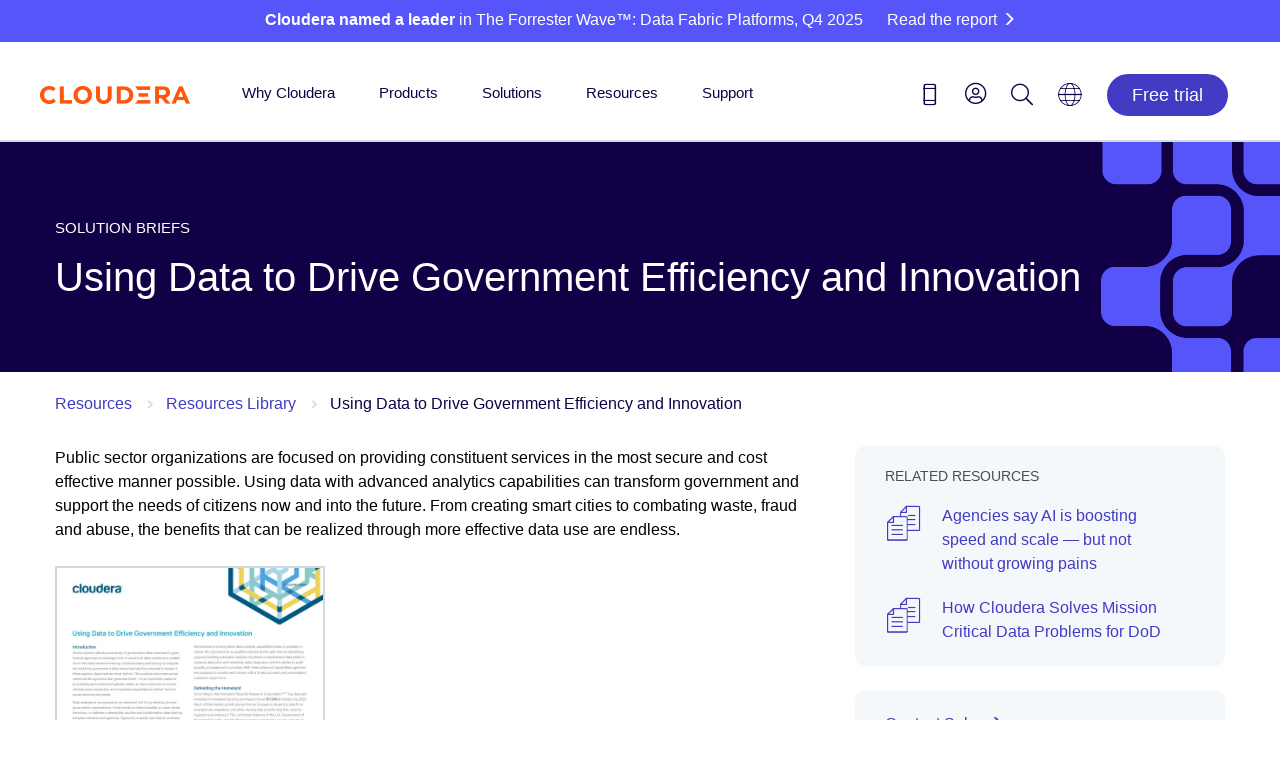

--- FILE ---
content_type: text/html;charset=utf-8
request_url: https://www.cloudera.com/content/dam/www/marketing/resources/solution-briefs/using-data-to-drive-government-efficiency-and-innovation.pdf.landing.html
body_size: 12588
content:

<!DOCTYPE HTML>









<html class="main-page" lang="en-us">
    
    <head>
        <!-- FAQ structured data -->
        
           
        

        <script defer="defer" type="text/javascript" src="/.rum/@adobe/helix-rum-js@%5E2/dist/rum-standalone.js"></script>
<script>
	var SegmentLocation = window.location.origin.toString();
	if (SegmentLocation.indexOf("staging") > -1 || SegmentLocation.indexOf("dev") > -1) {

        !function(){var analytics=window.analytics=window.analytics||[];if(!analytics.initialize)if(analytics.invoked)window.console&&console.error&&console.error("Segment snippet included twice.");else{analytics.invoked=!0;analytics.methods=["trackSubmit","trackClick","trackLink","trackForm","pageview","identify","reset","group","track","ready","alias","debug","page","once","off","on","addSourceMiddleware","addIntegrationMiddleware","setAnonymousId","addDestinationMiddleware"];analytics.factory=function(e){return function(){var t=Array.prototype.slice.call(arguments);t.unshift(e);analytics.push(t);return analytics}};for(var e=0;e<analytics.methods.length;e++){var key=analytics.methods[e];analytics[key]=analytics.factory(key)}analytics.load=function(key,e){var t=document.createElement("script");t.type="text/javascript";t.async=!0;t.src="https://cdn.segment.com/analytics.js/v1/" + key + "/analytics.min.js";var n=document.getElementsByTagName("script")[0];n.parentNode.insertBefore(t,n);analytics._loadOptions=e};analytics._writeKey="RtFIcCu1z9Vo1p4tWq5qzqQDBPtGPtPJ";;analytics.SNIPPET_VERSION="4.15.3";
      analytics.addSourceMiddleware(function({ payload, integration, next }) {if(localStorage.getItem('com.adobe.reactor.dataElements.marketing:www:ecid')) { payload.obj.context.traits = {a_ecid:localStorage.getItem('com.adobe.reactor.dataElements.marketing:www:ecid').replace(/['"]+/g, '')}};next(payload);});
      analytics.addSourceMiddleware(function({ payload, integration, next }) {if(payload.obj.userId) {var uid = payload.obj.userId;if(uid.includes('-') || uid.length != 32){payload.obj.userId = '';analytics.user().id(null);}}next(payload);});
      analytics.load("RtFIcCu1z9Vo1p4tWq5qzqQDBPtGPtPJ");
      analytics.page();
        }}();
      analytics.ready(function () {
      analytics.timeout(500);
      })

    }else{
    	

      !function(){var analytics=window.analytics=window.analytics||[];if(!analytics.initialize)if(analytics.invoked)window.console&&console.error&&console.error("Segment snippet included twice.");else{analytics.invoked=!0;analytics.methods=["trackSubmit","trackClick","trackLink","trackForm","pageview","identify","reset","group","track","ready","alias","debug","page","once","off","on","addSourceMiddleware","addIntegrationMiddleware","setAnonymousId","addDestinationMiddleware"];analytics.factory=function(e){return function(){var t=Array.prototype.slice.call(arguments);t.unshift(e);analytics.push(t);return analytics}};for(var e=0;e<analytics.methods.length;e++){var key=analytics.methods[e];analytics[key]=analytics.factory(key)}analytics.load=function(key,e){var t=document.createElement("script");t.type="text/javascript";t.async=!0;t.src="https://cdn.segment.com/analytics.js/v1/" + key + "/analytics.min.js";var n=document.getElementsByTagName("script")[0];n.parentNode.insertBefore(t,n);analytics._loadOptions=e};analytics._writeKey="RBjJrHqYQYAHHAdaSb7baOi4V84LlDlI";;analytics.SNIPPET_VERSION="4.15.3";
      analytics.addSourceMiddleware(function({ payload, integration, next }) {if(localStorage.getItem('com.adobe.reactor.dataElements.marketing:www:ecid')) { payload.obj.context.traits = {a_ecid:localStorage.getItem('com.adobe.reactor.dataElements.marketing:www:ecid').replace(/['"]+/g, '')}};next(payload);});
      analytics.addSourceMiddleware(function({ payload, integration, next }) {if(payload.obj.userId) {var uid = payload.obj.userId;if(uid.includes('-') || uid.length != 32){payload.obj.userId = '';analytics.user().id(null);}}next(payload);});
      analytics.load("RBjJrHqYQYAHHAdaSb7baOi4V84LlDlI");
      analytics.page();
        }}();
      analytics.ready(function () {
      analytics.timeout(500);
      })


    }//end check
  
</script>

        <!-- Meta -->
        <meta charset="utf-8"/>
        <meta name="viewport" content="width=device-width,height=device-height,initial-scale=1, maximum-scale=2.0"/>
        <meta name="description" content="Public sector organizations are focused on providing constituent services in the most secure and cost effective manner possible. Using data with advanced analytics capabilities can transform government and support the needs of citizens now and into the future. From creating smart cities to combating waste, fraud and abuse, the benefits that can be realized through more effective data use are endless."/>
        <meta name="keywords"/>

        
    <meta name="lang" content="en"/>
    <meta name="industry" content="Public Sector"/>
    <meta name="usecase" content="Modernize Architecture"/>
    <meta name="usecasetagid" content="_marketing:solutions/modernize"/>
    <meta name="product"/>
    <meta name="thumbnail" content="/content/dam/www/marketing/resources/solution-briefs/using-data-to-drive-government-efficiency-and-innovation.pdf/jcr:content/renditions/cq5dam.thumbnail.319.319.png"/>
    <meta name="mimetype" content="pdf"/>
    <meta name="created" content="2025-02-04T15:00:57.677Z"/>
    <meta name="date"/>
    <meta name="doctype" content="Solution Briefs"/>
    <meta name="searchexclude" content="false"/>
    <meta name="facebook-domain-verification" content="dg7cdnnkw1726k8vfl66cep78zi6hz"/>


        <!-- Robots No Index -->
        
            <meta name="robots" content="noindex, nofollow"/>
        

        <!-- Canonical -->
        

        
    
        <link rel="canonical" href="https://www.cloudera.com/content/dam/www/marketing/resources/solution-briefs/using-data-to-drive-government-efficiency-and-innovation.pdf.landing.html"/>
    

    


        <!-- next -->
        
        <!-- prev -->
        

        <!-- Favicons -->

        <link rel="shortcut icon" type="image/x-icon" href="/etc.clientlibs/www/clientlibs/clientlib-siteroot/resources/css/assets/icons/favicon/favicon.ico"/>
        <link rel="apple-touch-icon" sizes="57x57" href="/etc.clientlibs/www/clientlibs/clientlib-siteroot/resources/css/assets/icons/favicon/apple-touch-icon-57x57.png"/>
        <link rel="apple-touch-icon" sizes="60x60" href="/etc.clientlibs/www/clientlibs/clientlib-siteroot/resources/css/assets/icons/favicon/apple-touch-icon-60x60.png"/>
        <link rel="apple-touch-icon" sizes="72x72" href="/etc.clientlibs/www/clientlibs/clientlib-siteroot/resources/css/assets/icons/favicon/apple-touch-icon-72x72.png"/>
        <link rel="apple-touch-icon" sizes="76x76" href="/etc.clientlibs/www/clientlibs/clientlib-siteroot/resources/css/assets/icons/favicon/apple-touch-icon-76x76.png"/>
        <link rel="apple-touch-icon" sizes="114x114" href="/etc.clientlibs/www/clientlibs/clientlib-siteroot/resources/css/assets/icons/favicon/apple-touch-icon-114x114.png"/>
        <link rel="apple-touch-icon" sizes="120x120" href="/etc.clientlibs/www/clientlibs/clientlib-siteroot/resources/css/assets/icons/favicon/apple-touch-icon-120x120.png"/>
        <link rel="apple-touch-icon" sizes="144x144" href="/etc.clientlibs/www/clientlibs/clientlib-siteroot/resources/css/assets/icons/favicon/apple-touch-icon-144x144.png"/>
        <link rel="apple-touch-icon" sizes="152x152" href="/etc.clientlibs/www/clientlibs/clientlib-siteroot/resources/css/assets/icons/favicon/apple-touch-icon-152x152.png"/>
        <link rel="apple-touch-icon" sizes="180x180" href="/etc.clientlibs/www/clientlibs/clientlib-siteroot/resources/css/assets/icons/favicon/apple-touch-icon-180x180.png"/>
        <link rel="icon" type="image/png" href="/etc.clientlibs/www/clientlibs/clientlib-siteroot/resources/css/assets/icons/favicon/favicon-32x32.png" sizes="32x32"/>
        <link rel="icon" type="image/png" href="/etc.clientlibs/www/clientlibs/clientlib-siteroot/resources/css/assets/icons/favicon/android-chrome-192x192.png" sizes="192x192"/>
        <link rel="icon" type="image/png" href="/etc.clientlibs/www/clientlibs/clientlib-siteroot/resources/css/assets/icons/favicon/favicon-96x96.png" sizes="96x96"/>
        <link rel="icon" type="image/png" href="/etc.clientlibs/www/clientlibs/clientlib-siteroot/resources/css/assets/icons/favicon/favicon-16x16.png" sizes="16x16"/>
        <link rel="manifest" href="/etc.clientlibs/www/clientlibs/clientlib-siteroot/resources/css/assets/icons/favicon/manifest.json"/>
        <meta name="msapplication-TileColor" content="#da532c"/>
        <meta name="msapplication-TileImage" content="/etc.clientlibs/www/clientlibs/clientlib-siteroot/resources/css/assets/icons/favicon/mstile-144x144.png"/>
        <meta name="theme-color" content="#ffffff"/>

        

        <!-- Social Cards -->
        
    <!-- Twitter Card data -->
    <meta name="twitter:card" content="summary_large_image"/>
    <meta name="twitter:site" content="@cloudera"/>
    <meta name="twitter:title"/>
    <meta name="twitter:description"/>
    <!-- Twitter Summary card images must be at least 120x120px -->
    <meta name="twitter:image" content="https://www.cloudera.com/content/dam/www/static/images/logos/cloudera-card.jpg"/>
    
    <!-- Open Graph data -->
    <meta property="og:title"/>
    <meta property="og:type" content="website"/>
    
        
            <meta property="og:url" content="https://www.cloudera.com/content/dam/www/marketing/resources/solution-briefs/using-data-to-drive-government-efficiency-and-innovation.pdf.landing.html"/>

        
        

    
    
    <meta property="og:video"/>
    <meta property="og:image" content="https://www.cloudera.com/content/dam/www/static/images/logos/cloudera-card.jpg"/>
    
    <meta property="og:description"/>
    <meta property="og:site_name" content="Cloudera"/>
    <meta property="fb:admins" content="40235856597"/>


        <!-- End Meta -->
        


        <!--Schema.org-->
        



        <title>Using Data to Drive Government Efficiency and Innovation</title>

        <!--Injects custom datalayer.js for use with Adobe Analytics, DTM-->
        <!-- The datalayer needs to be loaded before the dtm load on the next line -->

        
    <script>
        var digitalData = window.digitalData = window.digitalData || [];
        digitalData.push({
            "event": "pageView",
            "page": {
                "language": "en-us".toLowerCase(),
                "pageModifiedDate": "10-24-2025 16:49:20",
                "pagePublishDate": "01-16-2024 17:58:30",
                "pageName": "www:en-us:resources:resources-library:using data to drive government efficiency and innovation".toLowerCase(),
                "pageType": "".toLowerCase(),
                "siteSection": "resources".toLowerCase(),
                "subSection1": "".toLowerCase(),
                "subSection2": "".toLowerCase(),
            },
        });

    </script>


        <!--Based on config in /etc/cloudservices/dtm, the following lines inject the dtm JS - if NOT in authoring environment-->
        


        <!-- add the launch config - if NOT in authoring environment -->
        

    


        <script type="text/javascript" src="//assets.adobedtm.com/5027218cf7d9/7d8944359d78/launch-702a257cf296.min.js" async></script>



        <!-- This sightly block is not included in On-Prem -->
        

        <!-- This sightly block is not included in On-Prem -->
        

        <!-- This sightly block is not included in On-Prem -->
        

        <!-- This sightly block is not included in On-Prem -->
        

        <!-- This sightly block line includes the JS in head if needed. Not being used currently by Cloudera -->
        

        <!-- This sightly block line includes the clientlibs CSS declared at the template policy level (For ex. www.marketing is loaded for www_content template)-->
        
    
<link rel="stylesheet" href="/etc.clientlibs/clientlibs/granite/jquery-ui.lc-dea9cdb1957be73ce02d39dc4d44082e-lc.min.css" type="text/css">
<link rel="stylesheet" href="/etc.clientlibs/www/clientlibs/clientlib-www.lc-d41d8cd98f00b204e9800998ecf8427e-lc.min.css" type="text/css">
<link rel="stylesheet" href="/etc.clientlibs/www/clientlibs/clientlib-all/www.lc-2e49c499b955fd3a28ef2b7662f3c786-lc.min.css" type="text/css">
<link rel="stylesheet" href="/etc.clientlibs/www/clientlibs/clientlib-marketing/www.lc-68b329da9893e34099c7d8ad5cb9c940-lc.min.css" type="text/css">




        <!-- Shadowbox -->
        <link rel="stylesheet" type="text/css" href="/etc.clientlibs/www/clientlibs/clientlib-siteroot/resources/css/shadowbox.css"/>

        <!-- HrefLang Include -->
        
    
        
            <link rel="alternate" hreflang="it-IT" href="https://www.cloudera.com/content/dam/www/marketing/resources/solution-briefs/using-data-to-drive-government-efficiency-and-innovation.pdf.landing.html"/>
        
            <link rel="alternate" hreflang="pl-PL" href="https://www.cloudera.com/content/dam/www/marketing/resources/solution-briefs/using-data-to-drive-government-efficiency-and-innovation.pdf.landing.html"/>
        
            <link rel="alternate" hreflang="de-DE" href="https://www.cloudera.com/content/dam/www/marketing/resources/solution-briefs/using-data-to-drive-government-efficiency-and-innovation.pdf.landing.html"/>
        
            <link rel="alternate" hreflang="en-US" href="https://www.cloudera.com/content/dam/www/marketing/resources/solution-briefs/using-data-to-drive-government-efficiency-and-innovation.pdf.landing.html"/>
        
            <link rel="alternate" hreflang="pt-BR" href="https://www.cloudera.com/content/dam/www/marketing/resources/solution-briefs/using-data-to-drive-government-efficiency-and-innovation.pdf.landing.html"/>
        
            <link rel="alternate" hreflang="ko-KR" href="https://www.cloudera.com/content/dam/www/marketing/resources/solution-briefs/using-data-to-drive-government-efficiency-and-innovation.pdf.landing.html"/>
        
            <link rel="alternate" hreflang="es-ES" href="https://www.cloudera.com/content/dam/www/marketing/resources/solution-briefs/using-data-to-drive-government-efficiency-and-innovation.pdf.landing.html"/>
        
            <link rel="alternate" hreflang="fr-FR" href="https://www.cloudera.com/content/dam/www/marketing/resources/solution-briefs/using-data-to-drive-government-efficiency-and-innovation.pdf.landing.html"/>
        
            <link rel="alternate" hreflang="zh-CN" href="https://www.cloudera.com/content/dam/www/marketing/resources/solution-briefs/using-data-to-drive-government-efficiency-and-innovation.pdf.landing.html"/>
        
            <link rel="alternate" hreflang="ja-JP" href="https://www.cloudera.com/content/dam/www/marketing/resources/solution-briefs/using-data-to-drive-government-efficiency-and-innovation.pdf.landing.html"/>
        
    
    


    </head>
    <body style="background:white;" data-skynetendpoint="https://support-api.cloudera.com" data-oktaauthserver="https://cloudera-production.okta.com" data-oktaclientid="0oa14v35p4wOD636A0x8" data-nonprod>
    
    <!-- <div class="cldr-bdy"> -->
    

    <!-- Below line includes the initial content and the structure on the Editable templates -->
    <div class="root root-wrapper responsivegrid" id="root-content">


<div class="aem-Grid aem-Grid--12 aem-Grid--default--12 ">
    
    <header class="inheritance-wrapper aem-GridColumn aem-GridColumn--default--12" id="cloudera-ipar">
<div class="iparsys parsys"><div class="section"><div class="new"></div>
</div><div class="iparys_inherited"><div class="iparsys parsys"><div class="data-attr-container section">

<div data-link-promo-number="h10" data-link-promo-common-name="Special Promo Violator" data-link-promo-aem-name="CTA - Bar" data-link-promo-level="L0" data-heading="Cloudera named a leader in The Forrester Wave™: Data Fabric Platforms, Q4 2025 (Read the report)" data-link-click="CTA"><div class="cta-bar parbase section">


<div class="row blue-nova-bkg cta-thinner">
       <div class="body_container">
              <span class="bar-info-wrap standard-bar ">
                     
                            
                            <span class="bar-text">
                                   <span class="title rte-margin-height">
                                          
                                          
                                                 <p><b>Cloudera named a leader</b> in The Forrester Wave™: Data Fabric Platforms, Q4 2025</p>

                                          
                                   </span>
                            </span>
                     
                     
                     
                     
                            <a class="rte-margin-height" target="_blank" href="/campaign/the-forrester-wave-data-fabric-platforms-q4-2025.html?internal_keyplay=MDA&internal_campaign=Other---AlwaysOn-FY26-GLOBAL-CT-Report-Forrester-Wave-Enterprise-Data-Fabric&cid=701Ui00000fIFPBIA4&internal_link=h10">
                                <span class="chevron">Read the report</span>
                            </a>
                     
                     
                     
              </span>
              
              
       </div>
</div></div>

</div></div>
<div class="experiencefragment section">

<div id="experiencefragment-b5df266cf8" class="cmp-experiencefragment cmp-experiencefragment--main-header-navigation">

    



<div class="xf-content-height">
    <div class="root root-wrapper responsivegrid" id="root-content">


<div class="aem-Grid aem-Grid--12 aem-Grid--default--12 ">
    
    <div class="cloudera2019Header aem-GridColumn aem-GridColumn--default--12">

<div class="cloudera-header-wrap">
    <!--Rotated Box-->

    <!--Container-->
    <div class="container cldr-nav-container">
        <!--Moblie Hamburger-->
        <div class="cl-mobile-menu cl-mobile-hambuger">
            <li class="">
                <a class="cl-mobile-menu-toggle" href="#"><span class="icon-hamburger"></span></a>
            </li>
        </div>
        <!--Brand-->
        <div class="cloudera-brand">
            <a class="logo-desktop" href="/"><img src="/content/dam/www/marketing/images/logos/cloudera/cloudera-logo@2x.png" alt="Cloudera"/></a>
            <a class="logo-mobile" href="/"><img src="/content/dam/www/marketing/images/logos/cloudera/cloudera-logo@2x.png" alt="Cloudera"/></a>
        </div>
        <!--Moblie User Account-->
        <div class="cl-mobile-menu cl-mobile-user-menu">

            <!--Mobile Logged In-->
            <li style="padding-right:20px;" class="mobile-user-toggle">
                <a class="cl-user-mobile-toggle" href="#" alt="Login icon" aria-label="Login icon"><span class="icon-user1"></span></a>
            </li>
            <li class="mobile-user-toggle">
                <a class="cl-user-lang-toggle" href="#" alt="Language picker icon" aria-label="Language picker icon"><span class="icon-globe"></span></a>
            </li>
        </div>
      <!--  <div class="brand-bk-wrap">
            <div class="brand-bk"></div>
        </div> -->

        <nav class="nav-desktop">
            <ul class="main-menu">

                <li class="main-nav-li">
                    <div class="arrow-holder">
                        <a href="/why-cloudera.html">Why Cloudera</a>
                        <div class="arrow-up"><img src="/etc.clientlibs/www/clientlibs/clientlib-siteroot/resources/icons/menu-up-arrow-2x.png"/></div>
                    </div>
                    
                        <!-- Nav 1 with image cta-->
                        <div class="mk-submenu container nav-item-1 nav-item-1-cta">
                            <div class="col-lg-4 nav-col">
                                <ul><li><span class="submenu-eyebrow">Driving Innovation</span></li></ul>
<hr style="	margin-top: 0.0px;
" />

<ul><li style="	padding-top: 0.0px;
"><a href="/why-cloudera/hybrid-data-platform.html">Deliver cloud anywhere</a></li><li><a href="/products/open-data-lakehouse.html?menu-why">Unlock data anywhere</a></li><li><a href="/why-cloudera/enterprise-ai.html">Accelerate enterprise AI</a></li></ul>

                            </div>
                            <div class="nav-col col-lg-4">
                                <ul><li><span class="submenu-eyebrow">Empowering People</span></li></ul>
<hr style="	margin-top: 0.0px;
" />

<ul><li style="	padding-top: 0.0px;
"><a href="/customers.html?menu-why">Customers</a></li><li><a href="/partners.html">Partners</a></li><li><a href="/about/our-culture.html">Our Culture</a></li><li><a href="/about/philanthropy.html">Corporate Social Responsibility</a></li><li><a href="/about/women-leaders-in-technology.html">Women Leaders in Technology</a></li></ul>

                            </div>
                            <div class="nav-col col-lg-4 nav1-cta-box">
                                <a href="/campaign/the-forrester-wave-data-fabric-platforms-q4-2025.html?internal_keyplay=MDA&internal_campaign=Forrester-Reports---AlwaysOn-FY26-GLOBAL-CT-Report-Forrester-Wave-Enterprise-Data-Fabric&cid=701Ui00000fIFPBIA4&internal_link=WWW-Nav-u03-why"> <img alt="Wave Leader: The Forrester Wave™: Data Fabric Platforms, Q4 2025" aria-label="Wave Leader: The Forrester Wave™: Data Fabric Platforms, Q4 2025" src="/content/dam/www/marketing/images/promos/homepage/u03/u03-the-forrester-wave-data-fabric-platforms-q4-2025-v1.webp"/> </a>
                            </div>
                        </div>
                    
                    
                </li>

                <li class="main-nav-li">
                    <div class="arrow-holder">
                        <a href="/products.html">Products</a>
                        <div class="arrow-up"><img src="/etc.clientlibs/www/clientlibs/clientlib-siteroot/resources/icons/menu-up-arrow-2x.png"/></div>
                    </div>
                    
                        <div class="mk-submenu container nav-item-2 nav-item-2-cta col-4">
                            <!-- Nav 2 with 4th col -->
                            <div class="col-lg-3 nav-col">
                                <ul><li><a href="/products/cloudera-data-platform.html"><span class="submenu-info-title">Cloudera Platform</span></a></li></ul>
<div>The industry’s only platform bringing AI to data anywhere.</div>
<hr style="	background-color: rgb(85,85,249);
" />

<div><a href="/products/cloudera-data-platform/object-store.html">Object Store</a></div>
<p> </p>
<p> </p>
<ul><li><a href="/products/data-services.html"><span class="submenu-info-title">Data Services</span></a></li></ul>
<div>Cloud-native agility for data and AI applications anywhere.</div>
<hr style="	background-color: rgb(85,85,249);
" />

<p> </p>

                            </div>
                            <div class=" nav-col col-lg-3">
                                <ul><li><a href="/products/enterprise-ai.html"><span class="submenu-category-title">Enterprise AI</span></a></li></ul>
<hr style="	margin-top: 0;
" />

<ul><li style="	padding-top: 0.0px;
"><a href="/products/machine-learning.html">Cloudera AI</a></li><li><a href="/products/machine-learning/ai-inference-service.html">AI Inferencing</a></li><li><a href="/products/machine-learning/ai-studios.html">AI Studios</a></li><li><a href="/products/machine-learning/ai-assistants.html">AI Assistants</a></li><li><a href="/products/machine-learning/ai-workbench.html">AI Workbench</a></li></ul>
<p> </p>
<ul><li><a href="/products/data-in-motion.html"><span class="submenu-category-title">Data in Motion</span></a></li></ul>
<hr style="	margin-top: 0;
" />

<ul><li style="	padding-top: 0.0px;
"><a href="/products/dataflow.html">Data Flow</a></li><li><a href="/products/stream-processing.html">Data Streaming</a></li><li><a href="/products/edge-management.html">Edge Managment</a></li></ul>
<p> </p>


                            </div>
                            <div class=" nav-col col-lg-3">
                                <ul><li><a href="/products/open-data-lakehouse.html"><span class="submenu-category-title">Open Data Lakehouse</span></a></li></ul>
<hr style="	margin-top: 0;
" />

<ul><li style="	padding-top: 0.0px;
"><a href="/open-source/apache-iceberg.html">Iceberg</a></li><li><a href="/products/data-engineering.html">Data Engineering</a></li><li><a href="/products/operational-db.html">Operational Database</a></li><li><a href="/products/data-warehouse.html">Data Warehouse</a></li></ul>
<p> </p>
<ul><li><a href="/products/unified-data-fabric.html"><span class="submenu-category-title">Unified Data Fabric</span></a></li></ul>
<hr style="	margin-top: 0;
" />

<ul><li style="	padding-top: 0.0px;
"><a href="/products/cloudera-data-platform/sdx.html">Shared Data Experience</a></li><li><a href="/products/cloudera-data-platform/sdx/data-catalog.html">Data Catalog</a></li><li><a href="/products/unified-data-fabric/data-lineage.html">Data Lineage</a></li><li><a href="/products/cloudera-data-platform/observability.html">Observability</a></li><li><a href="/products/cloudera-data-platform/data-visualization.html">Data Visualization</a></li></ul>


                            </div>
                            <div class="nav-col col-lg-3 ">
                                
                                    <div class="mk-gray-nav nav2-cta-box box-1">
                                        <ul><li><a href="/products/cloudera-data-platform/cdp-demos.html"> <span class="submenu-chevron">Demos</span> <span class="chevron"></span> </a></li><li><a href="/products/pricing.html"> <span class="submenu-chevron">Pricing</span> <span class="chevron"></span> </a></li><li><a href="/products/trust-center.html"> Trust Center <span class="chevron"></span> </a></li></ul>

                                    </div>
                                
                                
                                
                                    <!-- Nav 2 with image cta-->
                                    <div class="nav2-cta-box box-2">
                                        <a class="navtwoctaimage" href="/events/webinars/2026-data-trends.html?internal_keyplay=cross&internal_campaign=Thought-Leadership-Reports---FY26-Q4-GLOBAL-VE-WebinarCloudera-2026-Data-Trends&cid=701Ui00000dqel3IAA&internal_link=WWW-Nav-u03-products"> <img alt="Webinar on demand Industry experts reveal 2026 trends in data and AI" aria-label="Webinar on demand Industry experts reveal 2026 trends in data and AI" src="/content/dam/www/marketing/images/promos/homepage/u03/u03-products-2026-trends-on-demand-dark.webp"/>
                                        </a>
                                    </div>
                                
                            </div>
                        </div>
                    
                    
                </li>
                <li class="main-nav-li">
                    <div class="arrow-holder">
                        <a href="/solutions.html">Solutions</a>
                        <div class="arrow-up"><img src="/etc.clientlibs/www/clientlibs/clientlib-siteroot/resources/icons/menu-up-arrow-2x.png"/></div>
                    </div>
                    <div class="mk-submenu container nav-item-3">
                        <div class="col-lg-6 nav-col">
                            <ul><li><span class="submenu-eyebrow">By Industry</span></li></ul>
<hr style="	margin-top: 0.0px;
" />

<ul><li style="	padding-top: 0.0px;
"><a href="/solutions/financial-services.html">Financial services</a></li><li><a href="/solutions/manufacturing.html" adhocenable="false">Manufacturing</a></li><li><a href="/solutions/insurance.html">Insurance</a></li><li><a href="/solutions/telecommunications.html">Telecommunications</a></li><li><a href="/solutions/retail.html">Retail</a></li><li><a href="/solutions/technology.html">Technology</a></li><li><a href="/solutions/public-sector.html">Public sector</a></li><li><a href="/solutions/healthcare.html">Healthcare</a></li><li><a href="/solutions/life-sciences.html">Life sciences</a></li><li><a href="/solutions/energy-and-utilities.html">Energy &amp; utilities</a></li><li><a href="/solutions/public-sector/education.html">Education</a></li></ul>

                        </div>
                        <div class=" nav-col col-lg-6">
                            <ul><li><span class="submenu-eyebrow">By Use Case</span></li></ul>
<hr style="	margin-top: 0.0px;
" />

<ul><li style="	padding-top: 0.0px;
"><a href="/solutions/customer-insights.html">Customer analytics</a></li><li><a href="/solutions/improve-products-and-services.html">IoT/connected products</a></li><li><a href="/solutions/lower-business-risks.html">Security, risk, &amp; compliance</a></li></ul>

                            
                        </div>
                    </div>
                </li>
                <li class="main-nav-li">
                    <div class="arrow-holder">
                        <a href="/resources.html">Resources</a>
                        <div class="arrow-up"><img src="/etc.clientlibs/www/clientlibs/clientlib-siteroot/resources/icons/menu-up-arrow-2x.png"/></div>
                    </div>
                    <div class="mk-submenu container nav-item-4">
                        <div class="col-lg-12 nav-col">
                            <ul><li><a href="/blog.html">Blog</a></li><li><a href="/customers.html">Customer success stories</a></li><li><a href="/products/cloudera-data-platform/cdp-demos.html?menu-resources">Demos</a></li><li><a href="/events.html">Events</a></li><li><a href="/about/news-and-blogs.html">Newsroom</a></li><li><a href="/events.html?event=On%20demand">On-demand webinars</a></li><li><a href="/resources/podcast/the-ai-forecast.html">Podcast</a></li><li><a href="/resources/resource-library.html">Resource library</a></li><li><a href="https://video.cloudera.com/" target="_blank" rel="noopener noreferrer">Video library</a></li></ul>

                            
                                <!-- Nav 4 with image cta-->
                                 <a href="/campaign/migrating-to-apache-iceberg-for-dummies.html?internal_keyplay=ODL&internal_campaign=Other---AlwaysOn-FY26-Q4-GLOBAL-CT-eBook-Iceberg-for-Dummies&cid=701Ui00000i0v8PIAQ&internal_link=WWW-Nav-u03-resources"> <img alt="Migrating to Apache® Iceberg For Dummies" aria-label="Migrating to Apache® Iceberg For Dummies" src="/content/dam/www/marketing/images/promos/homepage/u03/u03-dummies-migrated-apache-iceberg.webp"/> </a>
                            
                        </div>
                    </div>
                </li>
                <li class="main-nav-li">
                    <div class="arrow-holder">
                        <a href="/services-and-support.html">Support</a>
                        <div class="arrow-up"><img src="/etc.clientlibs/www/clientlibs/clientlib-siteroot/resources/icons/menu-up-arrow-2x.png"/></div>
                    </div>
                    <div class="mk-submenu container nav-item-5">
                        <div class=" nav-col col-lg-12">
                            <ul><li><span class="icon-external-link-square-after"><a href="https://lighthouse.cloudera.com" target="_blank" rel="noopener noreferrer">Support portal</a></span></li><li><a href="/services-and-support/training.html">Training</a></li><li><a href="/services-and-support/training/certification.html">Certification </a></li><li><a href="/services-and-support/tutorials.html">Tutorials</a></li><li><span class="icon-external-link-square-after"><a href="https://docs.cloudera.com/" target="_blank" rel="noopener noreferrer">Documentation</a></span></li><li><a href="/services-and-support/professional-services.html">Professional Services</a></li><li><a href="/downloads.html">Product downloads</a></li><li><span class="icon-external-link-square-after"><a href="https://community.cloudera.com/" target="_blank" rel="noopener noreferrer">Community</a></span></li></ul>

                        </div>
                    </div>
                </li>
            </ul>
        </nav>
        <!--User Contact-->
        <div class="mk-overlay">
            <div class="container mk-contact-overlay">
                <i class="icon-close-mobile mk-contact mk-icon-marketing"></i>
                <div class="phone-numbers">
                    
                    <div class="mk-us-phone"><span style="padding-right:10px;">Contact us</span><span><a href="tel:18887891488">(888) 789-1488</a></span>
                    </div>
                    <div class="mk-inter-phone "><span style="padding-right:10px;">International:</span><span><a href="tel:16503620488">+1 (650) 362-0488</a></span>
                    </div>
                </div>
                <div class="mk-contact-bottom">
                    <div class="col-sm-6">
                        <div class="icon parbase section"><!-- Button Component Sightly -->
                            <div class="mk-icon txt-center">
                                <a href="/contact-sales.html"> <i x-cq-linkchecker="”valid”" class="icon-email mk-icon-marketing"></i>
                                    <span x-cq-linkchecker="”valid”" class="mk-icon-link">Email Sales</span></a>
                            </div>
                        </div>
                    </div>
                    <div class="col-sm-6">
                        <div class="icon parbase section"><!-- Button Component Sightly -->
                            <div class="mk-icon txt-center">
                                <a href="https://lighthouse.cloudera.com"> <i x-cq-linkchecker="”valid”" class="icon-management mk-icon-marketing"></i>
                                    <span x-cq-linkchecker="”valid”" class="mk-icon-link">Support Portal</span></a>
                            </div>
                        </div>
                    </div>
                    <div class="col-sm-3"></div>
                </div>
            </div>
        </div>
        <div class="cloudera-utility">
            <ul class="cl-utility-desktop">
                <li><a class="mk-contact" alt="Contact us icon" aria-label="Contact us icon" href="tel:18887891488"><span class="glyphicon icon-phone1"></span></a></li>
                <!--Desktop Logged Out-->
                <li class="cl-user loggedoutUser">
                    <a class="mk-account" alt="Login icon" aria-label="Login icon" role="menu"><span class="searchMe icon-user1"></span></a>
                    <div class="mk-connect"></div>
                    <ul class="mk-user-menu">
                        <div class="mk-menu-connect"></div>
                        <li style="padding:0px;"><a class="util-nav" href="/api/www/login" id="oktaSignIn"><i class="icon-sign-in"></i>Log In</a></li>
                        <li><a class="util-nav" href="https://sso.cloudera.com/register.html" id="oktaSignIn"><i class="icon-pencil"></i>Register</a></li>
                    </ul>
                </li>
                <!--Desktop Logged In-->
                <li class="cl-user loggedinUser">
                    <a style="" class="mk-account" href="#" alt="Login icon" aria-label="Login icon" role="menu"><span class="icon-user1"></span></a>
                    <div class="mk-connect"></div>
                    <ul class="mk-user-menu">
                        <div class="mk-menu-connect"></div>
                        <!-- <div class="arrow-up"></div>-->
                        <li class="user-li"><span class="util-user-h5"><span class="util-txt userFullName"></span></span>
                            <p style="margin: 12px 0 0 0;"><span class="util-txt userCompany">Cloudera</span><span class="util-txt">|</span>
                                <span class="util-txt userAccount">Customer</span></p></li>
                        <li><a class="util-nav" href="https://sso.cloudera.com/account/profile"><i class="icon-user-cog"></i><span>My Profile</span></a>
                        </li>
                        <li><a class="util-nav logout" href="https://sso.cloudera.com/account/applications"><i class="icon-applications"></i><span>My Applications</span></a></li>
                        <li><a id="mk-signOut" class="util-nav logout" href="/api/www/logout"><i class="icon-sign-out"></i><span>Log Out</span></a></li>
                    </ul>
                </li>
                <li><a class="mk-search" alt="Search icon" aria-label="Search icon" href="#"><span class="glyphicon icon-search1"></span></a></li>
                

                <li class="cl-lang"><a href="#" alt="Language picker icon" aria-label="Language picker icon"><span class="glyphicon icon-globe"></span></a>

                    <ul class="mk-lang-menu main-lang-picker">
                        <li><a class="selected">English</a>
                        </li>
                        
                        <li><a href="https://es.cloudera.com">Spanish</a></li>
                        <li><a href="https://fr.cloudera.com">French</a></li>
                        <li><a href="https://de.cloudera.com">German</a></li>
                        <li><a href="https://it.cloudera.com">Italian</a></li>
                        <li><a href="https://pl.cloudera.com">Polish</a></li>
                        <li><a href="https://br.cloudera.com">Portuguese</a>
                        </li>
                        
                        <li><a href="https://kr.cloudera.com">Korean</a></li>
                        <li><a href="https://www.clouderacn.cn/">Chinese</a></li>
                        <li><a href="https://jp.cloudera.com">Japanese</a></li>
                    </ul>

                </li>

                <li class="header-btn"><a class="" href="/products/cloudera-public-cloud-trial.html?internal_keyplay=ALL&internal_campaign=FY25-Q1-GLOBAL-CDP-5-Day-Trial&cid=FY25-Q1-GLOBAL-CDP-5-Day-Trial&internal_link=WWW-Nav-u01">
                    <button class="blue-nova-dark-btn">Free trial</button>
                </a></li>


            </ul>
        </div>
    </div>
</div>
<!-- Mobile User Menu -->
<div>
    <ul class="cl-mobile-user-drop-menu mobile-hide">
        <!-- <div class="arrow-up"></div>-->
        <div class="user-drop-div loggedoutUser">
            <li style="padding:0px;"><a class="util-nav" href="/api/www/login" id="oktaSignIn"><i class="icon-sign-in"></i>Log In</a></li>
            <li><a class="util-nav" href="https://sso.cloudera.com/register.html" id="oktaSignIn"><i class="icon-pencil"></i>Register</a></li>
        </div>
        <div class="user-drop-div loggedinUser">
            <li class="logged-user-info"><span class="util-user-h5"><span class="util-txt userFullName">Misa Amane</span></span>
                <p><span class="util-txt userCompany"> Cloudera</span> <span>|</span> <span class="util-txt userAccount"> Customer</span></p></li>
            <li><a class="util-nav" href="https://sso.cloudera.com/account/profile"><i class="icon-user-cog"></i><span>My Profile</span></a>
            </li>
            <li><a class="util-nav logout" href="https://sso.cloudera.com/account/applications"><i class="icon-applications"></i><span>My Applications</span></a></li>
            <li><a id="mk-signOut" class="util-nav logout" href="/api/www/logout"><i class="icon-sign-out"></i><span>Log Out</span></a></li>
        </div>
    </ul>

    <ul class="mk-mobile-lang-menu mobile-hide">
        <li><a class="selected">English</a>
        </li>
        
        <li><a href="https://es.cloudera.com">Spanish</a></li>
        <li><a href="https://fr.cloudera.com">French</a></li>
        <li><a href="https://de.cloudera.com">German</a></li>
        <li><a href="https://it.cloudera.com">Italian</a></li>
        <li><a href="https://pl.cloudera.com">Polish</a></li>
        <li><a href="https://br.cloudera.com">Portuguese</a></li>
        <li><a href="https://kr.cloudera.com">Korean</a></li>
        <li><a href="https://www.clouderacn.cn/">Chinese</a></li>
        <li><a href="https://jp.cloudera.com">Japanese</a></li>
    </ul>


</div>
<!-- Search -->
<div class="cloudera-search">
    <div class="container">
        <div id="searchbox" class="ClouderaCoveoClass">
            <div class="CoveoAnalytics" data-search-hub="Cloudera"></div>
            <div class="coveo-search-section">
                <div class="CoveoSearchbox" data-enable-omnibox="true" data-query-suggest-character-threshold="3" data-number-of-suggestions="1"></div>
            </div>
        </div>

    </div>
</div>
<!--Moblie Nav-->
<div class="cl-mobile-menu cl-mobile-nav mobile-on">
    <nav>
        <ul class="main-menu mobile-hide">
            <li class="main-nav-li"><a class="main-nav-a" href="/why-cloudera.html"><span class="main-nav-a_text">Why Cloudera</span><span class="icon-down-arrow"></span></a>
                <div class="mk-submenu nav-item-1">

                    <div class="nav-col">
                        <ul><li><span class="submenu-eyebrow">Driving Innovation</span></li></ul>
<hr style="	margin-top: 0.0px;
" />

<ul><li style="	padding-top: 0.0px;
"><a href="/why-cloudera/hybrid-data-platform.html">Deliver cloud anywhere</a></li><li><a href="/products/open-data-lakehouse.html?menu-why">Unlock data anywhere</a></li><li><a href="/why-cloudera/enterprise-ai.html">Accelerate enterprise AI</a></li></ul>

                    </div>
                    <div class="nav-col ">
                        <ul><li><span class="submenu-eyebrow">Empowering People</span></li></ul>
<hr style="	margin-top: 0.0px;
" />

<ul><li style="	padding-top: 0.0px;
"><a href="/customers.html?menu-why">Customers</a></li><li><a href="/partners.html">Partners</a></li><li><a href="/about/our-culture.html">Our Culture</a></li><li><a href="/about/philanthropy.html">Corporate Social Responsibility</a></li><li><a href="/about/women-leaders-in-technology.html">Women Leaders in Technology</a></li></ul>

                    </div>
                </div>
            </li>
            <li class="main-nav-li"><a class="main-nav-a" href="/products.html"><span class="main-nav-a_text">Products</span><span class="icon-down-arrow"></span></a>
                <div class="mk-submenu nav-item-2">
                    <div class="col-lg-6 nav-col mk-subinfo">
                        <ul><li><a href="/products/cloudera-data-platform.html"><span class="submenu-info-title">Cloudera Platform</span></a></li></ul>
<div>The industry’s only platform bringing AI to data anywhere.</div>
<hr style="	background-color: rgb(85,85,249);
" />

<div><a href="/products/cloudera-data-platform/object-store.html">Object Store</a></div>
<p> </p>
<p> </p>
<ul><li><a href="/products/data-services.html"><span class="submenu-info-title">Data Services</span></a></li></ul>
<div>Cloud-native agility for data and AI applications anywhere.</div>
<hr style="	background-color: rgb(85,85,249);
" />

<p> </p>

                    </div>
                    <div class=" nav-col col-lg-6 mk-subcategory">
                        <ul><li><a href="/products/enterprise-ai.html"><span class="submenu-category-title">Enterprise AI</span></a></li></ul>
<hr style="	margin-top: 0;
" />

<ul><li style="	padding-top: 0.0px;
"><a href="/products/machine-learning.html">Cloudera AI</a></li><li><a href="/products/machine-learning/ai-inference-service.html">AI Inferencing</a></li><li><a href="/products/machine-learning/ai-studios.html">AI Studios</a></li><li><a href="/products/machine-learning/ai-assistants.html">AI Assistants</a></li><li><a href="/products/machine-learning/ai-workbench.html">AI Workbench</a></li></ul>
<p> </p>
<ul><li><a href="/products/data-in-motion.html"><span class="submenu-category-title">Data in Motion</span></a></li></ul>
<hr style="	margin-top: 0;
" />

<ul><li style="	padding-top: 0.0px;
"><a href="/products/dataflow.html">Data Flow</a></li><li><a href="/products/stream-processing.html">Data Streaming</a></li><li><a href="/products/edge-management.html">Edge Managment</a></li></ul>
<p> </p>

                    </div>
                    <div class=" nav-col col-lg-6 mk-subcategory">
                        <ul><li><a href="/products/open-data-lakehouse.html"><span class="submenu-category-title">Open Data Lakehouse</span></a></li></ul>
<hr style="	margin-top: 0;
" />

<ul><li style="	padding-top: 0.0px;
"><a href="/open-source/apache-iceberg.html">Iceberg</a></li><li><a href="/products/data-engineering.html">Data Engineering</a></li><li><a href="/products/operational-db.html">Operational Database</a></li><li><a href="/products/data-warehouse.html">Data Warehouse</a></li></ul>
<p> </p>
<ul><li><a href="/products/unified-data-fabric.html"><span class="submenu-category-title">Unified Data Fabric</span></a></li></ul>
<hr style="	margin-top: 0;
" />

<ul><li style="	padding-top: 0.0px;
"><a href="/products/cloudera-data-platform/sdx.html">Shared Data Experience</a></li><li><a href="/products/cloudera-data-platform/sdx/data-catalog.html">Data Catalog</a></li><li><a href="/products/unified-data-fabric/data-lineage.html">Data Lineage</a></li><li><a href="/products/cloudera-data-platform/observability.html">Observability</a></li><li><a href="/products/cloudera-data-platform/data-visualization.html">Data Visualization</a></li></ul>

                    </div>
                    <div class=" mk-gray-nav nav-col col-lg-6">
                        <ul><li><a href="/products/cloudera-data-platform/cdp-demos.html"> <span class="submenu-chevron">Demos</span> <span class="chevron"></span> </a></li><li><a href="/products/pricing.html"> <span class="submenu-chevron">Pricing</span> <span class="chevron"></span> </a></li><li><a href="/products/trust-center.html"> Trust Center <span class="chevron"></span> </a></li></ul>

                    </div>
                </div>
            </li>
            <li class="main-nav-li"><a class="main-nav-a" href="/solutions.html"><span class="main-nav-a_text">Solutions</span><span class="icon-down-arrow"></span></a>
                <div class="mk-submenu nav-item-3">
                    <div class="col-lg-6 nav-col">
                        <ul><li><span class="submenu-eyebrow">By Industry</span></li></ul>
<hr style="	margin-top: 0.0px;
" />

<ul><li style="	padding-top: 0.0px;
"><a href="/solutions/financial-services.html">Financial services</a></li><li><a href="/solutions/manufacturing.html" adhocenable="false">Manufacturing</a></li><li><a href="/solutions/insurance.html">Insurance</a></li><li><a href="/solutions/telecommunications.html">Telecommunications</a></li><li><a href="/solutions/retail.html">Retail</a></li><li><a href="/solutions/technology.html">Technology</a></li><li><a href="/solutions/public-sector.html">Public sector</a></li><li><a href="/solutions/healthcare.html">Healthcare</a></li><li><a href="/solutions/life-sciences.html">Life sciences</a></li><li><a href="/solutions/energy-and-utilities.html">Energy &amp; utilities</a></li><li><a href="/solutions/public-sector/education.html">Education</a></li></ul>

                    </div>
                    <div class=" nav-col col-lg-6">
                        <ul><li><span class="submenu-eyebrow">By Use Case</span></li></ul>
<hr style="	margin-top: 0.0px;
" />

<ul><li style="	padding-top: 0.0px;
"><a href="/solutions/customer-insights.html">Customer analytics</a></li><li><a href="/solutions/improve-products-and-services.html">IoT/connected products</a></li><li><a href="/solutions/lower-business-risks.html">Security, risk, &amp; compliance</a></li></ul>

                    </div>
                </div>
            </li>
            <li class="main-nav-li"><a class="main-nav-a" href="/resources.html"><span class="main-nav-a_text">Resources</span><span class="icon-down-arrow"></span></a>
                <div class="mk-submenu nav-item-4">
                    <div class="col-lg-6 nav-col">
                        <ul><li><a href="/blog.html">Blog</a></li><li><a href="/customers.html">Customer success stories</a></li><li><a href="/products/cloudera-data-platform/cdp-demos.html?menu-resources">Demos</a></li><li><a href="/events.html">Events</a></li><li><a href="/about/news-and-blogs.html">Newsroom</a></li><li><a href="/events.html?event=On%20demand">On-demand webinars</a></li><li><a href="/resources/podcast/the-ai-forecast.html">Podcast</a></li><li><a href="/resources/resource-library.html">Resource library</a></li><li><a href="https://video.cloudera.com/" target="_blank" rel="noopener noreferrer">Video library</a></li></ul>

                    </div>
                </div>
            </li>
            <li class="main-nav-li"><a class="main-nav-a" href="/resources.html"><span class="main-nav-a_text">Support</span><span class="icon-down-arrow"></span></a>
                <div class="mk-submenu nav-item-4">
                    <div class="col-lg-6 nav-col">
                        <ul><li><span class="icon-external-link-square-after"><a href="https://lighthouse.cloudera.com" target="_blank" rel="noopener noreferrer">Support portal</a></span></li><li><a href="/services-and-support/training.html">Training</a></li><li><a href="/services-and-support/training/certification.html">Certification </a></li><li><a href="/services-and-support/tutorials.html">Tutorials</a></li><li><span class="icon-external-link-square-after"><a href="https://docs.cloudera.com/" target="_blank" rel="noopener noreferrer">Documentation</a></span></li><li><a href="/services-and-support/professional-services.html">Professional Services</a></li><li><a href="/downloads.html">Product downloads</a></li><li><span class="icon-external-link-square-after"><a href="https://community.cloudera.com/" target="_blank" rel="noopener noreferrer">Community</a></span></li></ul>

                    </div>
                </div>
            </li>
            <li class="main-nav-li mobile-contact" style="padding-top:20px; padding-bottom:20px;">
                <div class="container">
                    <button class="blue-nova-dark-btn"><a href="/products/cloudera-public-cloud-trial.html?internal_keyplay=ALL&internal_campaign=FY25-Q1-GLOBAL-CDP-5-Day-Trial&cid=FY25-Q1-GLOBAL-CDP-5-Day-Trial&internal_link=WWW-Nav-u01">Free trial</a>
                    </button>
                    <button class="blue-nova-dark-btn-border"><a href="tel:18887891488" alt="Contact us icon" aria-label="Contact us icon">Contact us</a></button>
                </div>
                <div class="container">
                    <div class="mk-us-phone"><span style="padding-right:10px;">US:</span><span><a href="tel:18887891488">(888) 789-1488</a></span>
                    </div>
                    <div class="mk-inter-phone "><span style="padding-right:10px;">Outside the US:</span><span><a href="tel:16503620488">+1 (650) 362-0488</a></span>
                    </div>
                </div>
            </li>
        </ul>
    </nav>

</div>
<div class="mk-overlay_hover-navItem"></div>

</div>

    
</div>
</div>

</div>
</div>
</div>
</div>
</div>
</div>

</header>
<main class="main-wrapper responsivegrid aem-GridColumn aem-GridColumn--default--12" id="main-content">


<div class="aem-Grid aem-Grid--12 aem-Grid--default--12 ">
    
    <div class="dynamicGatingForm aem-GridColumn aem-GridColumn--default--12">
<div id="mk-resource-form" class="dynamic-gating-form en-us">
    <div class="image_banner">
        <div class="row twilight-bkg ">
            <div class="row banner banner-section">
                <img class="banner-graphic" src="/content/dam/www/marketing/brand/graphic-elements/resource-blue-nova-connectors.png"/>
                <div class="container">
                    <div class="col-sm-12 col-md-12">
                        <div class="asset-type">
                            <span class="eyebrow">solution briefs</span>
                        </div>
                        <div class="asset-title">
                            <h1>Using Data to Drive Government Efficiency and Innovation</h1>
                        </div>
                    </div>
                </div>
            </div>
        </div>
    </div>
    <section class="section_padding">
        <div class="body_container">
            
<div>
    <ul class="breadcrumb breadcrumb--resources">
        
        <li>
            <a href="/resources.html">Resources</a>
        </li>
    
        
        <li>
            <a href="/resources/resources-library.html">Resources Library</a>
        </li>
    
        
        <li class="active">
            <a>Using Data to Drive Government Efficiency and Innovation</a>
        </li>
    </ul>
</div>

            <div class="col-md-8 asset-container bottom">

                <div class="asset-description bottom">
                    Public sector organizations are focused on providing constituent services in the most secure and cost effective manner possible. Using data with advanced analytics capabilities can transform government and support the needs of citizens now and into the future. From creating smart cities to combating waste, fraud and abuse, the benefits that can be realized through more effective data use are endless.
                </div>

                
                

                
                

                
                

                
                
                    <div class="pdf-container asset-info">
                        <div class="asset-overview">
                            <div class="solution briefs">
                                <img class="asset-thumb" src="/content/dam/www/marketing/resources/solution-briefs/using-data-to-drive-government-efficiency-and-innovation.pdf/_jcr_content/renditions/cq5dam.web.1280.1280.jpeg"/>
                            </div>
                            <div class="button asset-button">
                                <div>
                                   <div class="row top  txt-center">
                                      <a href="/content/dam/www/marketing/resources/solution-briefs/using-data-to-drive-government-efficiency-and-innovation.pdf?daqp=true" target="_blank">
                                         <button class="www-btn">
                                            <div class="btn-title">Download PDF</div>
                                         </button>
                                      </a>
                                   </div>
                                </div>
                            </div>
                        </div>
                    </div>
                
                
            </div>
            <div class="col-md-4">
                <div class="text bottom">
                    <div class="thick_border_box related-resources">
                        <div class="eyebrow">Related Resources</div>
                        
                            <div class="related-item">
                                <span class="related-icon icon-resources-documents"></span>
                                <a href="/content/dam/www/marketing/resources/whitepapers/agencies-say-ai-is-boosting-speed-and-scale-but-not-without-growing-pains.pdf" class="related-link">Agencies say AI is boosting speed and scale — but not without growing pains</a>
                            </div>
                        
                            <div class="related-item">
                                <span class="related-icon icon-resources-documents"></span>
                                <a href="/content/dam/www/marketing/resources/whitepapers/how-cloudera-solves-mission-critical-data-problems-for-dod.pdf" class="related-link">How Cloudera Solves Mission Critical Data Problems for DoD</a>
                            </div>
                        
                    </div>
                </div>
                <div class="text">
                    <div class="thick_border_box">
                        <a href="/contact-sales.html"><span class="chevron">Contact Sales</span></a>
                    </div>
                </div>
            </div>
        </div>
    </section>
</div>
</div>

    
</div>
</main>
<div class="mainFooter aem-GridColumn aem-GridColumn--default--12"><div><header class="inheritance-wrapper" id="cloudera-ipar">
<div class="iparsys parsys"><div class="section"><div class="new"></div>
</div><div class="iparys_inherited"><div class="iparsys parsys"><div class="data-attr-container section">

<div data-link-promo-number="p18" data-link-promo-common-name="Get Started Prefooter Promo" data-link-promo-aem-name="CTA - Bar" data-link-promo-level="L0" data-heading="Ready to Get Started?" data-link-click="CTA"><div class="section parbase">

<section class="section_padding blue-nova-bkg     " style="background-image:url(''), url('');">
<div class="body_container"><div class="cta-bar parbase section">


<div class="row blue-nova-bkg ">
       <div class="body_container">
              <span class="bar-info-wrap standard-bar ">
                     
                            
                            <span class="bar-text">
                                   <span class="title rte-margin-height">
                                          
                                          
                                                 <p style="	font-size: 28.0px;
"><b>Ready to Get Started?</b></p>

                                          
                                   </span>
                            </span>
                     
                     
                     
                            <a class="rte-margin-height" href="/products/cloudera-public-cloud-trial.html?internal_keyplay=ALL&internal_campaign=FY25-Q1-GLOBAL-CDP-5-Day-Trial&cid=FY25-Q1-GLOBAL-CDP-5-Day-Trial&internal_link=p18"><button class="www-btn ">Try for free</button></a>
                     
                     
                     
                            <a href="/products/cloudera-data-platform/cdp-demos.html?internal_keyplay=cross&internal_campaign=Other---100-influenced-goal&cid=7012H000001Z3MrQAK&internal_link=p18#get-started"><button class="www-btn btn-two ">Request a demo</button></a>
                     
                     
              </span>
              
              
       </div>
</div></div>

</div>
</section>
</div>

</div></div>
</div>
</div>
</div>

</header>
</div>
<footer style="padding:0;">
	<div class="footer-top">
		<div class="body_container">

			<div class="col-sm-12">
				<div><div class="iparsys parsys"><div class="section"><div class="new"></div>
</div><div class="iparys_inherited"><div class="iparsys parsys"><div class="text parbase section">


<div class="none   ">
      <div class="inner-text-div  ">
         <p class="social-foot-icons" style="text-align: left; font-size: 20.0px;"><a href="https://www.facebook.com/cloudera/" title="Visit Cloudera's Facebook page"><span class="icon-facebook1">&nbsp;</span></a><a href="https://twitter.com/cloudera" title="Visit Cloudera's X account"><span class="icon-twitter1">&nbsp;</span></a><a href="https://www.linkedin.com/company/cloudera" title="Visit Cloudera's LinkedIn account"><span class="icon-linkedin2">&nbsp;</span></a><a class="cldr-youtube" href="https://www.youtube.com/c/ClouderaInc" title="Visit Cloudera's YouTube channel"><span class="icon-youtube">&nbsp;</span></a></p>
<ul>
<li><a href="/about.html">About us</a></li>
<li><a adhocenable="false" href="/careers.html">Careers</a></li>
<li><a href="/about/leadership.html" adhocenable="false">Leadership</a></li>
<li><a href="/about/news-and-blogs.html" adhocenable="false">Newsroom</a></li>
<li><a href="/partners.html">Partners</a></li>
</ul>

      </div>

        
</div>
</div>
</div>
</div>
</div>
</div>
			</div>
		</div>
	</div>
	<div class="footer-data-line">
		<div class="footer-middle">
			<div class="body_container">
				<div class="col-md-4 mk-social-foot">
					<div><div class="iparsys parsys"><div class="section"><div class="new"></div>
</div><div class="iparys_inherited"><div class="iparsys parsys"><div class="button parbase section"><!-- Button Component Sightly -->




<div>
   <div class="row  bottom txt-left">
       <a href="/contact-sales.html" class=" " data-player="Gsbl36Q4L" target="_self">
         <button class="white-btn-border   " data-append-query="true">
            
         <div class="btn-title test2"> Contact us</div>
         </button>
        </a>
   </div>
</div>

</div>
<div class="text parbase section">


<div class="none   ">
      <div class="inner-text-div  ">
         <p style="text-align: left;"><a href="tel:18887891488">US:&nbsp;+1 888 789 1488</a><br>
<a href="tel:16503620488">Outside the US:&nbsp;+1 650 362 0488</a></p>

      </div>

        
</div>
</div>
<div class="language-picker section">
<div id="mk-language-picker">
  
  <span class="icon-earth">
    <label class="label-non-display" for="mk-country-options">Language Picker</label>
    <select id="mk-country-options" name="country-options">
       
      <option value="https://www.cloudera.com/">English</option>
      <option value="https://es.cloudera.com">Spanish</option>
      <option value="https://fr.cloudera.com">French</option>
      <option value="https://de.cloudera.com">German</option>
      <option value="https://it.cloudera.com">Italian</option>
      <option value="https://pl.cloudera.com">Polish</option>
      <option value="https://br.cloudera.com">Portuguese</option>
      
      <option value="https://kr.cloudera.com">Korean</option>
      <option value="https://cn.cloudera.com">Chinese</option>
      <option value="https://jp.cloudera.com/">Japanese</option>
    </select>
  </span>
  
</div></div>
</div>
</div>
</div>
</div>
				</div>
				<div class="col-sm-8 mk-desktop-foot">
					<div><div class="iparsys parsys"><div class="section"><div class="new"></div>
</div><div class="iparys_inherited"><div class="iparsys parsys"><div class="column_control parbase section">


<div class=" " style="background-image:url('');">
   <div class="body_container">
      <div class="row  ">
         
         
         
          
         
         
         
         
         
         
         
         <div class="col_control ">
            <div>
               <div class="col-sm-4   col">
                  <div class="      "><div class="text parbase section">


<div class="none   ">
      <div class="inner-text-div  ">
         <p><b>Company</b></p>
<ul>
<li><a adhocenable="false" href="/about.html">About us</a></li>
<li><a href="/careers.html">Careers</a></li>
<li><a href="/about/our-culture.html">Our Culture</a></li>
<li><a href="/about/leadership.html">Leadership</a></li>
<li><a href="/about/locations.html">Locations</a></li>
<li><a href="/about/news-and-blogs.html">Newsroom</a></li>
</ul>

      </div>

        
</div>
</div>

</div>
               </div>
               <div class="col-sm-4   col">
                  <div class="      "><div class="text parbase section">


<div class="none   ">
      <div class="inner-text-div  ">
         <p><b>Get started</b></p>
<ul><li><a href="/services-and-support/training/certification.html">Certification</a></li><li><a href="/contact-sales.html">Contact sales</a></li><li><a href="/downloads.html">Downloads</a></li><li><a href="/partners/partners-listing.html">Find a partner</a> </li><li><a href="/products/cloudera-public-cloud-trial.html?internal_keyplay=ALL&internal_campaign=FY25-Q1-GLOBAL-CDP-5-Day-Trial&cid=FY25-Q1-GLOBAL-CDP-5-Day-Trial&internal_link=WWW-Nav-u04" target="_blank" rel="noopener noreferrer">Free trial</a></li><li><a href="/services-and-support/training.html">Training</a> </li><li><a href="/services-and-support/tutorials.html">Tutorials</a></li></ul>

      </div>

        
</div>
</div>

</div>
               </div>
               <div class="col-sm-4   col">
                  <div class="      "><div class="text parbase section">


<div class="none   ">
      <div class="inner-text-div  ">
         <p><b>Resources</b></p>
<ul>
<li><a href="/blog.html" target="_blank" rel="noopener noreferrer">Blog</a></li>
<li><a href="/events.html">Events</a></li>
<li><a href="/products/trust-center.html">Trust Center</a></li>
<li><a href="https://community.cloudera.com/" target="_blank" rel="noopener noreferrer">Community</a></li>
<li><a href="https://docs.cloudera.com/" target="_blank" rel="noopener noreferrer">Documentation</a></li>
<li><a href="/resources.html">Resources library</a></li>
<li><a adhocenable="false" href="https://lighthouse.cloudera.com/" target="_blank" rel="noopener noreferrer">Support</a></li>
</ul>

      </div>

        
</div>
</div>

</div>
               </div>
            </div>
         </div>
         
         
         
         
         
         
         
         
         </div>
         </div>
         </div>  </div>
</div>
</div>
</div>
</div>
				</div>
				<div class="connections-container">
					<img src="/content/dam/www/marketing/brand/graphic-elements/footer-connections-pattern.png" alt=""/>
				</div>
			</div>
		</div>
		<div class="footer-bottom">
			<div class="body_container">
				<div class="col-sm-12">
					<div><div class="iparsys parsys"><div class="section"><div class="new"></div>
</div><div class="iparys_inherited"><div class="iparsys parsys"><div class="text parbase section">


<div class="none   ">
      <div class="inner-text-div  ">
         <p><span class="byline">© 2026 Cloudera, Inc. All rights reserved.&nbsp;<a href="/legal/terms-and-conditions.html" adhocenable="false">Terms &amp; Conditions</a>&nbsp;|&nbsp;<a href="/legal/policies.html" adhocenable="false">Privacy Statement and Data Policy</a>&nbsp;|&nbsp;<a href="/unsubscribe.html" adhocenable="false">Unsubscribe /&nbsp;Do Not Sell My Personal Information</a><span class="cookie-prefs">.</span><br>
 <a href="https://hadoop.apache.org/">Apache Hadoop</a>&nbsp;and associated open source project names are trademarks of the&nbsp;<a href="https://apache.org/">Apache Software Foundation</a>. For a complete list of trademarks,&nbsp;<a href="/legal/terms-and-conditions.html#trademarks" adhocenable="false">click here</a>.</span></p>

      </div>

        
</div>
</div>
</div>
</div>
</div>
</div>
				</div>
			</div>
		</div>
	</div>
    <div><div class="iparsys parsys"><div class="section"><div class="new"></div>
</div><div class="iparys_inherited"><div class="iparsys parsys"></div>
</div>
</div>
</div>
</footer>
</div>

    
</div>
</div>




    <div class="mk-error-conatiner">
    <div class="mk-form-error text">
        <i class="icon-close-mobile mk-icon-marketing"></i>
        <i class="icon-exclamation mk-icon-marketing"></i>
        <h2>Your form submission has failed.</h2>
        <div class="mk-form-error-content">
            <p>This may have been caused by one of the following:</p>
            <ul>
                <li>Your request timed out</li>
                <li>A plugin/browser extension blocked the submission. If you have an ad blocking plugin please disable it and close this message to reload the page.</li>
            </ul>
        </div>
    </div>
</div>

    
    
        <link rel="stylesheet" href="https://static.cloud.coveo.com/searchui/v2.10096/css/CoveoFullSearch.css"/>
        <script class="coveo-script" src="https://static.cloud.coveo.com/searchui/v2.10096/js/CoveoJsSearch.Lazy.min.js"></script>
        <script>
            document.addEventListener("DOMContentLoaded", () => {
                const searchBoxRoot = document.getElementById("searchbox");
                // 2. Configure a search endpoint
                if (typeof searchBoxRoot != 'undefined' && searchBoxRoot != null && searchBoxRoot != '') {
                    Coveo.SearchEndpoint.configureCloudV2Endpoint("clouderaproductionwe060ie4", "xxfc3178ad-67c0-480a-9a2b-7bd9079f8580");
                    // 3. Initialize a Searchbox component
                    Coveo.initSearchbox(
                        searchBoxRoot,
                        "/search.html"
                    );
                }
            });
        </script>
        
        
        
        
    


    



    <!-- The below line includes the clientlibs JS declared at the template policy level (For ex. www.marketing is loaded for www_content template)-->
    
    
<script src="/etc.clientlibs/clientlibs/granite/jquery.lc-7842899024219bcbdb5e72c946870b79-lc.min.js"></script>
<script src="/etc.clientlibs/clientlibs/granite/utils.lc-e7bf340a353e643d198b25d0c8ccce47-lc.min.js"></script>
<script src="/etc.clientlibs/clientlibs/granite/jquery/granite.lc-543d214c88dfa6f4a3233b630c82d875-lc.min.js"></script>
<script src="/etc.clientlibs/foundation/clientlibs/jquery.lc-dd9b395c741ce2784096e26619e14910-lc.min.js"></script>
<script src="/etc.clientlibs/clientlibs/granite/jquery-ui.lc-42a544e2c364caf70a1c18a86a43ac5c-lc.min.js"></script>
<script src="/etc.clientlibs/foundation/clientlibs/jquery-ui.lc-3cc462ae7fb48fa3949850e903137f14-lc.min.js"></script>
<script src="/etc.clientlibs/www/clientlibs/clientlib-www.lc-fff170dea16ca86816ae314ef2ffafaa-lc.min.js"></script>
<script src="/etc.clientlibs/www/clientlibs/clientlib-all/www.lc-d63a46100f7d2c2f8716fdf4b8f247fb-lc.min.js"></script>
<script src="/etc.clientlibs/www/clientlibs/clientlib-marketing/www.lc-9dae4684bd1f99168458514f08627f4a-lc.min.js"></script>




    <!-- The below is not included in On-Prem -->
    

    




    
    <!-- </div> -->
    </body>

    
      <script type="application/ld+json">
        {
          "@context": "https://schema.org",
          "@type": "WebPage",
          "name": "Using Data to Drive Government Efficiency and Innovation",
          "url": "https://www.cloudera.com/content/dam/www/marketing/resources/solution-briefs/using-data-to-drive-government-efficiency-and-innovation.pdf.landing.html",
          "description": "Public sector organizations are focused on providing constituent services in the most secure and cost effective manner possible. Using data with advanced analytics capabilities can transform government and support the needs of citizens now and into the future. From creating smart cities to combating waste, fraud and abuse, the benefits that can be realized through more effective data use are endless.",
          "inLanguage": "en-US"
        }
      </script>
    
    
</html>


--- FILE ---
content_type: text/css
request_url: https://www.cloudera.com/etc.clientlibs/www/clientlibs/clientlib-siteroot/resources/css/shadowbox.css
body_size: 226
content:
#sb-title-inner,#sb-info-inner,#sb-loading-inner,div.sb-message{font-family:"HelveticaNeue-Light","Helvetica Neue",Helvetica,Arial,sans-serif;font-weight:200;color:#5a5b5b;}
#sb-container{position:fixed;margin:0;padding:0;top:0;left:0;z-index:999;text-align:left;visibility:hidden;display:none;}
#sb-overlay{position:relative;height:100%;width:100%;}
#sb-wrapper{position:absolute;visibility:hidden;width:100px;}
#sb-wrapper-inner{position:relative;border:1px solid #303030;overflow:hidden;height:100px;}
#sb-body{position:relative;height:100%;}
#sb-body-inner{position:absolute;height:100%;width:100%;}
#sb-player.html{height:100%;overflow:auto;}
#sb-body img{border:none;}
#sb-loading{position:relative;height:100%;}
#sb-loading-inner{position:absolute;font-size:14px;line-height:24px;height:24px;top:50%;margin-top:-12px;width:100%;text-align:center;}
#sb-loading-inner span{background:url(assets/img/shadowbox/loading.gif) no-repeat;padding-left:34px;display:inline-block;}
#sb-body,#sb-loading{background-color:white;}
#sb-title,#sb-info{position:relative;margin:0;padding:0;overflow:;}
#sb-title,#sb-title-inner{height:32px;line-height:32px; font-size:18px;}
#sb-title-inner{font-size:16px;}
#sb-info,#sb-info-inner{height:20px;line-height:20px;}
#sb-info-inner{font-size:12px;}
#sb-nav{float:right;height:16px;padding:2px 0;width:45%;}
#sb-nav a{display:block;float:right;height:16px;width:16px;margin-left:3px;cursor:pointer;background-repeat:no-repeat;}
#sb-nav-close{background-image:url(assets/img/shadowbox/close.png);}
#sb-nav-next{background-image:url(assets/img/shadowbox/next.png);}
#sb-nav-previous{background-image:url(assets/img/shadowbox/previous.png);}
#sb-nav-play{background-image:url(assets/img/shadowbox/play.png);}
#sb-nav-pause{background-image:url(assets/img/shadowbox/pause.png);}
#sb-counter{float:left;width:45%;}
#sb-counter a{padding:0 4px 0 0;text-decoration:none;cursor:pointer;color:#fff;}
#sb-counter a.sb-counter-current{text-decoration:underline;}
div.sb-message{font-size:12px;padding:10px;text-align:center;}
div.sb-message a:link,div.sb-message a:visited{color:#fff;text-decoration:underline;}

#sb-title{ 
/*position:absolute; 
bottom:0;*/
font-family:whitneylight;color:5a5b5b; width:95%;}
#sb-title-inner,#sb-info-inner, div.sb-message{font-size: 1em;
    /*font-style: italic;*/
    margin: 0;
    padding: 5px 0;
    }
